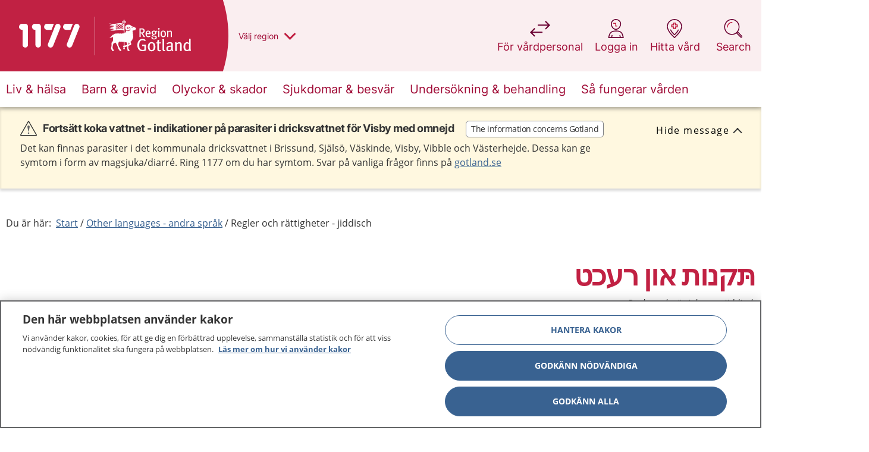

--- FILE ---
content_type: application/javascript
request_url: https://www.1177.se/build/1177/static/js/19.2238d0f4.chunk.js
body_size: 3418
content:
"use strict";(("undefined"!==typeof window?window:global).webpackChunkpwt_se1177=("undefined"!==typeof window?window:global).webpackChunkpwt_se1177||[]).push([[19],{5862:(e,n,t)=>{t.d(n,{A:()=>l});t(54292);var o=t(33042),a=t(29516),i=t(84904);const l=e=>{let{Links:n,anchorHeading:t,currentActiveId:a,currentTop:l,items:r,translations:s}=e;return(0,i.jsx)(o.A,{Links:n,anchorHeading:t,currentActiveId:a,currentTop:l,items:r,translations:s})};o.A.propTypes={currentActiveId:a.string,anchorHeading:a.string,currentTop:a.node,Links:(0,a.arrayOf)((0,a.shape)({Id:a.string,Name:a.node})),items:(0,a.arrayOf)((0,a.shape)({Id:a.string,Name:a.node})),translations:(0,a.shape)({anchorheading:a.string,anchorheadingmobile:a.string})}},33042:(e,n,t)=>{t.d(n,{A:()=>u});var o=t(93212),a=t.n(o),i=t(54292),l=t(17439),r=t(47400),s=t(12639),d=t(63924),c=t(84904);const u=e=>{let{Links:n,currentActiveId:t,currentActiveMenuItem:o,translations:u}=e;const v=(0,d.A)(),m=(0,s.Mx)(),[g,f]=(0,i.useState)(!1),[h,p]=(0,i.useState)(!1),[w,C]=(0,i.useState)(""),A=(0,i.useRef)({id:"",offsetTop:0,offsetHeight:0}),x=()=>{m&&p(!h)};return(0,i.useEffect)(()=>{const e=()=>{const e=document.querySelector(".horizontal-anchor-nav");e&&e.getBoundingClientRect().bottom<=80?f(!0):(f(!1),p(!1))};return window.addEventListener("scroll",e),()=>{window.removeEventListener("scroll",e)}},[]),(0,i.useEffect)(()=>{t&&t!==w&&C(t)},[t]),(0,i.useEffect)(()=>{if(w){const e=document.getElementById(w);if(!e)return;A.current={id:w,offsetTop:e.offsetTop,offsetHeight:e.offsetHeight}}},[w]),(0,i.useEffect)(()=>{const e=(0,r.sg)(()=>{if(!A.current)return;const{offsetTop:e,offsetHeight:n}=A.current,t=window.scrollY;(t<e-200||t>e+n+200)&&C("")},100);return window.addEventListener("scroll",e),()=>{window.removeEventListener("scroll",e)}},[w]),(0,c.jsxs)("div",{className:"horizontal-anchor-nav",children:[(0,c.jsx)("nav",{className:"horizontal-anchor-nav__navigation","aria-hidden":g,children:(0,c.jsx)("ul",{className:"horizontal-anchor-nav__list",children:n&&n.map((e,n)=>e.Id&&e.Name&&(0,c.jsx)("li",{children:(0,c.jsx)("a",{"data-event-category":v||"novalue","data-event-action":e.Name,"data-event-name":"Horisontell Ankarl\xe4nk",className:a()({"horizontal-anchor-nav__list__link":!0,"horizontal-anchor-nav__list__link--is-selected":w===e.Id}),onClick:()=>{C(e.Id),(0,l.A)(document.getElementById("".concat(e.Id)),300,"easeOutQuad",()=>{"function"===typeof o&&o(e.Id)},64),x()},href:"#".concat(e.Id),children:(0,c.jsx)("span",{"data-event-include":!0,children:e.Name})})},n))})}),g&&(0,c.jsxs)("nav",{className:"horizontal-anchor-nav__navigation--is-fixed",children:[(0,c.jsxs)("button",{className:"horizontal-anchor-nav__mobile-expand",onClick:()=>x(),"aria-label":null===u||void 0===u?void 0:u.anchorheadingmobile,children:[null===u||void 0===u?void 0:u.anchorheadingmobile," ",(0,c.jsx)("div",{className:"icon ".concat(h?"expanded":"")})]}),(0,c.jsx)("ul",{className:"horizontal-anchor-nav__list".concat(h?"--is-expanded":""),"aria-label":"undermeny","aria-expanded":"".concat(h?"true":"false"),children:n&&n.map((e,n)=>e.Id&&e.Name&&(0,c.jsx)("li",{children:(0,c.jsx)("a",{"data-event-category":v||"novalue","data-event-action":e.Name,"data-event-name":"Horisontell Ankarl\xe4nk",className:a()({"horizontal-anchor-nav__list__link":!0,"horizontal-anchor-nav__list__link--is-selected":w===e.Id}),onClick:()=>{C(e.Id),(0,l.A)(document.getElementById("".concat(e.Id)),300,"easeOutQuad",()=>{"function"===typeof o&&o(e.Id)},64),x()},href:"#".concat(e.Id),children:(0,c.jsx)("span",{"data-event-include":!0,children:e.Name})})},n))})]})]})}},41743:(e,n,t)=>{t.d(n,{A:()=>a});var o=t(54292);const a=()=>((0,o.useEffect)(()=>{var e,n;const t=e=>{var n;null!==(n=window)&&void 0!==n&&n._paq&&window._paq.push(["setCustomDimension",2,e])};"undefined"!==typeof window&&null!==(e=window)&&void 0!==e&&null!==(n=e.navigator)&&void 0!==n&&n.userAgent.includes("1177-appen")?t("true"):"undefined"!==typeof window&&t("false")},[]),null)},45632:(e,n,t)=>{t.d(n,{A:()=>u});t(54292);var o=t(8672),a=t(43605),i=t(93212),l=t.n(i),r=t(84904);const s=e=>{let{label:n,date:t,className:o}=e;const a=[{Term:n,DescriptionItems:[t,""]}];return(0,r.jsx)(c,{list:a,columnClass:o})},d=(e,n)=>{const t={ReviewDate:null,NumOfRoles:null,IsRegional:n,RegionName:null,Roles:[]};var o,a,i;e&&(t.ReviewDate=e.LastReview?e.LastReview:"",t.RegionName=e.Region?e.Region:"",t.Roles=(null!==(o=e.RoleGroups)&&void 0!==o?o:[]).filter(e=>{var n;return null===e||void 0===e||null===(n=e.Persons)||void 0===n?void 0:n.length}).map(e=>({Term:e.Label,DescriptionItems:e.Persons.map(e=>{let{FirstName:n,LastName:t,Workplace:o,City:a}=e;return[n,t,o,a].filter(Boolean).join(" ")})})),t.NumOfRoles=null!==(a=t.Roles)&&void 0!==a&&a.length?null===(i=t.Roles)||void 0===i?void 0:i.length:0);return t},c=e=>{let{list:n,columnClass:t}=e;return n&&n.length<=0?null:(0,r.jsx)("div",{className:t,children:(0,r.jsx)(o.A,{list:n,useColumnView:!1})})},u=e=>{var n;let{footer:t,translations:o,isRegional:i,isLast:u,hasBottomContent:v}=e;const m="c-collectionpagefooter__column",g=d(t,i),f=l()({"c-collectionpagefooter":!0,"c-collectionpagefooter__last":u&&!v,"c-collectionpagefooter__last_with_content":u&&v});return(0,r.jsx)("div",{className:f,children:(0,r.jsx)("div",{className:"c-collectionpagefooter__wrapper",children:(0,r.jsxs)("div",{className:"c-collectionpagefooter__content",children:[i&&(0,r.jsx)("div",{className:"c-collectionpagefooter__badge",children:(0,r.jsx)(a.A,{type:"secondary",text:o.regionlabel+" "+t.Region})}),t&&(0,r.jsxs)(r.Fragment,{children:[(null===g||void 0===g?void 0:g.ReviewDate)&&(0,r.jsx)(s,{label:o.revisiondate,date:g.ReviewDate,className:m}),g&&(null===g||void 0===g?void 0:g.NumOfRoles)>0&&(null===g||void 0===g||null===(n=g.Roles)||void 0===n?void 0:n.map((e,n)=>(0,r.jsx)(c,{list:[e],columnClass:m},n)))]})]})})})}},61413:(e,n,t)=>{t.d(n,{A:()=>v});var o=t(89379),a=(t(54292),t(93212)),i=t.n(a),l=t(35770),r=t(79765),s=t(471),d=t(2539),c=t(45632),u=t(84904);const v=e=>{const n=i()((0,o.A)({"medium-8":!0,"large-offset-0":!0,"large-7":e.Content.Image,"large-8":!e.Content.Image,columns:!0},e.Modifiers));return(0,u.jsxs)(u.Fragment,{children:[(0,u.jsx)("div",{className:"breadcrumb-container",children:(0,u.jsx)("div",{className:"row",children:(0,u.jsx)("div",{className:"columns",children:(0,u.jsx)(r.A,(0,o.A)((0,o.A)({},e.Breadcrumbs),{},{Language:e.Language}))})})}),(0,u.jsx)("main",{className:"main page page--collection-page",children:(0,u.jsxs)("div",{id:"content",dir:e.Dir,children:[(0,u.jsx)(s.A,{Modifiers:{"c-section--first":!0,"c-section--intro":!0},children:(0,u.jsxs)("div",{className:"row",children:[(0,u.jsx)("div",{className:n,children:(0,u.jsx)(d.A,(0,o.A)({Heading:l.mA(e.Content.Heading,"Heading"),HeadingTranslation:e.Content.HeadingTranslation,Preamble:l.mA(e.Content.Preamble,"Preamble"),SubjectAboveHeading:!0},e))}),e.Content.Image&&(0,u.jsx)("div",{className:"medium-8 medium-centered large-uncentered large-offset-1 large-4 columns",children:(0,u.jsx)(l.eB,{blocks:e.Content.Image,propertyName:"Image",currentPageProps:e,isBackgroundImage:!0,UseZoom:!1,ShowCaption:!1,UseLazyload:!1,Modifiers:{"c-imageblock--medium-margin":!0,"c-imageblock--is-intro":!0},Sizes:{sizes:"(min-width: 1024px) 1024px, 800px"},children:e.BlockTypeRenderer})})]})}),e.HorizontalAnchorNavigation,(0,u.jsx)(l.eB,{blocks:e.Content.MainContent,propertyName:"MainContent",stylePropertyName:"SectionContent",currentPageProps:e,children:e.BlockTypeRenderer}),e.Content.CollectionPageFooter&&(0,u.jsx)(c.A,{footer:e.Content.CollectionPageFooter,translations:e.Content.Translations,isRegional:!1,isLast:!(!e.Content.CollectionPageFooter||e.Content.RegionalCollectionPageFooterContent),hasBottomContent:!!e.Content.BottomContent}),e.Content.RegionalCollectionPageFooterContent&&(0,u.jsx)(c.A,{footer:e.Content.RegionalCollectionPageFooterContent,translations:e.Content.Translations,isRegional:!0,isLast:!(!e.Content.CollectionPageFooter||!e.Content.RegionalCollectionPageFooterContent)||!e.Content.CollectionPageFooter&&e.Content.RegionalCollectionPageFooterContent,hasBottomContent:!!e.Content.BottomContent}),e.Content.BottomContent&&(0,u.jsx)(l.eB,{blocks:e.Content.BottomContent,propertyName:"BottomContent",currentPageProps:e,children:e.BlockTypeRenderer})]})})]})}},70374:(e,n,t)=>{t.d(n,{A:()=>a});var o=t(54292);const a=()=>((0,o.useEffect)(()=>{var e,n;if(null!==(e=window)&&void 0!==e&&null!==(n=e.Matomo)&&void 0!==n&&n.MediaAnalytics){var t=window.Matomo.MediaAnalytics,o=function(e,n){if(e&&window.addEventListener&&!e.playerInstance){e.playerInstance=!0;var o=t.element.getMediaResource(e,null),a=new t.MediaTracker("mediaflow",n,o);a.setWidth(e.clientWidth),a.setHeight(e.clientHeight),a.setFullscreen(t.element.isFullscreen(e)),window.addEventListener("resize",function(){a.setWidth(e.clientWidth),a.setHeight(e.clientHeight),a.setFullscreen(t.element.isFullscreen(e))},!1);var i=t.element.getMediaTitle(e);i&&a.setMediaTitle(i),a.trackUpdate();window.addEventListener("message",function(n){if(!/play\.mediaflowpro\.com/.test(n.origin)&&!/play\.mediaflow\.com/.test(n.origin))return!1;if(n&&n.data&&(!e.contentWindow||!n.source||e.contentWindow===n.source)){var t=n.data;if("string"===typeof t&&(t=JSON.parse(n.data)),"event"in t&&"ready"===t.event)return"*"===l&&(l=n.origin),void(e.isMediaflowReady||(e.isMediaflowReady=!0,r("addEventListener","play"),r("addEventListener","pause"),r("addEventListener","ended"),r("addEventListener","timeupdate")));if("event"in t)switch(t.event){case"play":a.play();break;case"timeupdate":a.setMediaProgressInSeconds(t.value),a.update();break;case"pause":a.pause();break;case"ended":a.finish()}}},!0);var l="*"}function r(n,t){var o={method:n};if(void 0!==t&&(o.value=t),e&&e.contentWindow){if(navigator&&navigator.userAgent){var a=parseFloat(navigator.userAgent.toLowerCase().replace(/^.*msie (\d+).*$/,"$1"));a>=8&&a<10&&(o=JSON.stringify(o))}e.contentWindow.postMessage(o,l)}}};o.scanForMedia=function(e){if(window.addEventListener){for(var n=e.getElementsByTagName("iframe"),a=0;a<n.length;a++)if(!t.element.isMediaIgnored(n[a])){var i=t.element.getAttribute(n[a],"src");i&&(i.indexOf("play.mediaflowpro.com")>0||i.indexOf("play.mediaflow.com")>0)&&new o(n[a],t.mediaType.VIDEO)}n=null}},t.addPlayer("MediaflowPlayer",o)}},[]),null)},72874:(e,n,t)=>{t.d(n,{A:()=>a});var o=t(54292);const a=()=>((0,o.useEffect)(()=>{var e,n;const t=e=>{var n,t;null!=(null===e||void 0===e||null===(n=e.target)||void 0===n?void 0:n.getAttribute("data-event-category"))?o(e.target):null!=(null===e||void 0===e||null===(t=e.target)||void 0===t?void 0:t.getAttribute("data-event-include"))&&o(e.target.closest("[data-event-category]"))},o=e=>{var n,t=window._mtm=(null===(n=window)||void 0===n?void 0:n._mtm)||[];let o="Klick";null!=(null===e||void 0===e?void 0:e.getAttribute("data-event-action"))&&(o=e.getAttribute("data-event-action"));let a="";null!=(null===e||void 0===e?void 0:e.getAttribute("data-event-name"))&&(a=e.getAttribute("data-event-name"));let i=0;null!=(null===e||void 0===e?void 0:e.getAttribute("data-event-value"))&&(i=e.getAttribute("data-event-value")),t.push({event:"clickEvent",eventCategory:e.getAttribute("data-event-category"),eventAction:o,eventName:a,eventValue:i})};return null===(e=document)||void 0===e||null===(n=e.documentElement)||void 0===n||n.addEventListener("click",t,!0),()=>{var e,n;null===(e=document)||void 0===e||null===(n=e.documentElement)||void 0===n||n.removeEventListener("click",t,!0)}},[]),null)},83019:(e,n,t)=>{t.d(n,{default:()=>g});var o=t(89379),a=(t(54292),t(58320)),i=t(5862),l=t(35770),r=t(66622),s=t(61413),d=t(72874),c=t(70374),u=t(41743),v=t(84904);const m=(0,v.jsx)(l.d,{Blocks:a}),g=(0,r.A)(e=>{var n,t;const a=(null===(n=e.Content.MainContent)||void 0===n?void 0:n.filter(e=>!e.HideAnchorLink&&e.AnchorSectionId&&e.Heading).map(e=>({Id:e.AnchorSectionId,Name:e.Heading})))||null,l=null===a||void 0===a?void 0:a.some(n=>n.Id===e.currentActiveId);return(0,v.jsxs)(v.Fragment,{children:[(0,v.jsx)(s.A,(0,o.A)((0,o.A)({},e),{},{Modifiers:{"medium-centered":!0,"large-uncentered":!0},BlockTypeRenderer:m,HorizontalAnchorNavigation:e.Content.ShowOnPageNavigation&&(0,v.jsx)(i.A,{Links:a,currentActiveMenuItem:n=>e.currentActiveMenuItem(n),currentActiveId:l?e.currentActiveId:"",translations:null===(t=e.Content)||void 0===t?void 0:t.Translations})})),(0,v.jsx)(u.A,{}),(0,v.jsx)(c.A,{}),(0,v.jsx)(d.A,{})]})})}}]);
//# sourceMappingURL=19.2238d0f4.chunk.js.map